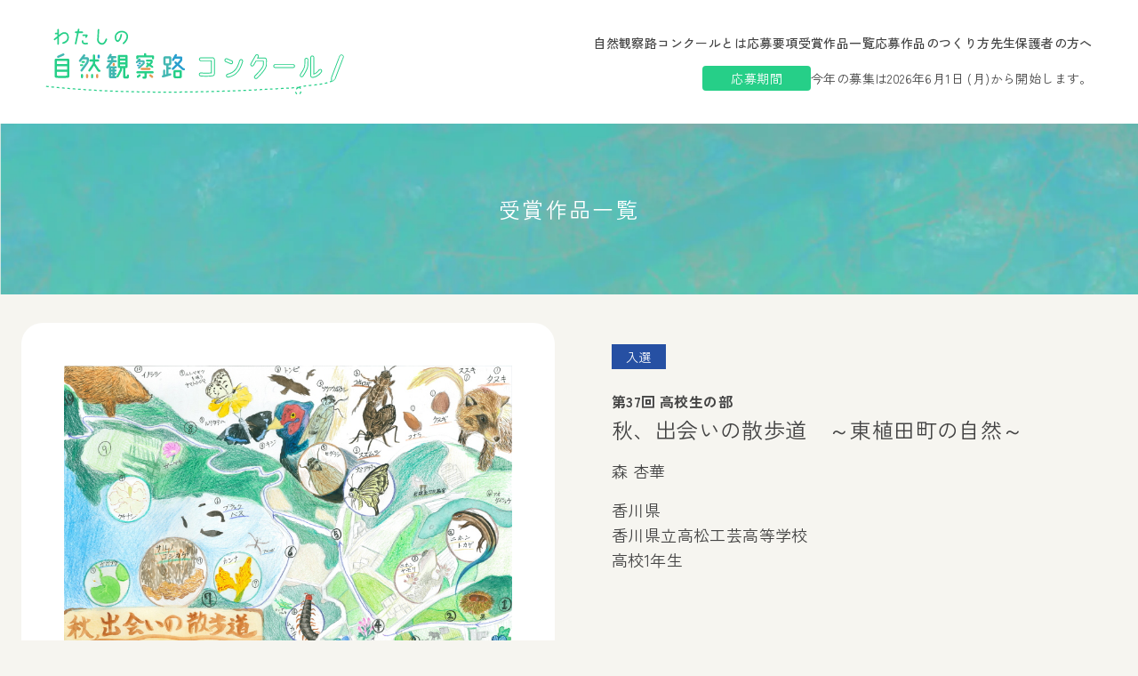

--- FILE ---
content_type: text/html; charset=UTF-8
request_url: http://kansatsuro.jeef.or.jp/highschool/2765
body_size: 17320
content:
<!DOCTYPE html>
<html lang="ja">
<head>
  <meta charset="UTF-8">
  <meta name="viewport" content="width=device-width, initial-scale=1">
  <link rel="apple-touch-icon" sizes="180x180"
        href="http://kansatsuro.jeef.or.jp/wp/wp-content/themes/kansatsuro2024/assets/apple-touch-icon.png">
  <link rel="icon" type="image/png" sizes="32x32"
        href="http://kansatsuro.jeef.or.jp/wp/wp-content/themes/kansatsuro2024/assets/favicon-32x32.png">
  <link rel="icon" type="image/png" sizes="16x16"
        href="http://kansatsuro.jeef.or.jp/wp/wp-content/themes/kansatsuro2024/assets/favicon-16x16.png">
  <link rel="manifest" href="http://kansatsuro.jeef.or.jp/wp/wp-content/themes/kansatsuro2024/assets/site.webmanifest">
  <link rel="mask-icon" href="http://kansatsuro.jeef.or.jp/wp/wp-content/themes/kansatsuro2024/assets/safari-pinned-tab.svg"
        color="#5bbad5">
  <meta name="msapplication-TileColor" content="#da532c">
  <meta name="theme-color" content="#ffffff">
  <title>秋、出会いの散歩道　～東植田町の自然～ &#8211; わたしの自然観察路コンクール：夏休みの自由研究に最適。</title>
<meta name='robots' content='max-image-preview:large' />
<link rel='dns-prefetch' href='//kansatsuro.jeef.or.jp' />
<script type="text/javascript">
/* <![CDATA[ */
window._wpemojiSettings = {"baseUrl":"https:\/\/s.w.org\/images\/core\/emoji\/14.0.0\/72x72\/","ext":".png","svgUrl":"https:\/\/s.w.org\/images\/core\/emoji\/14.0.0\/svg\/","svgExt":".svg","source":{"concatemoji":"http:\/\/kansatsuro.jeef.or.jp\/wp\/wp-includes\/js\/wp-emoji-release.min.js?ver=6.4.7"}};
/*! This file is auto-generated */
!function(i,n){var o,s,e;function c(e){try{var t={supportTests:e,timestamp:(new Date).valueOf()};sessionStorage.setItem(o,JSON.stringify(t))}catch(e){}}function p(e,t,n){e.clearRect(0,0,e.canvas.width,e.canvas.height),e.fillText(t,0,0);var t=new Uint32Array(e.getImageData(0,0,e.canvas.width,e.canvas.height).data),r=(e.clearRect(0,0,e.canvas.width,e.canvas.height),e.fillText(n,0,0),new Uint32Array(e.getImageData(0,0,e.canvas.width,e.canvas.height).data));return t.every(function(e,t){return e===r[t]})}function u(e,t,n){switch(t){case"flag":return n(e,"\ud83c\udff3\ufe0f\u200d\u26a7\ufe0f","\ud83c\udff3\ufe0f\u200b\u26a7\ufe0f")?!1:!n(e,"\ud83c\uddfa\ud83c\uddf3","\ud83c\uddfa\u200b\ud83c\uddf3")&&!n(e,"\ud83c\udff4\udb40\udc67\udb40\udc62\udb40\udc65\udb40\udc6e\udb40\udc67\udb40\udc7f","\ud83c\udff4\u200b\udb40\udc67\u200b\udb40\udc62\u200b\udb40\udc65\u200b\udb40\udc6e\u200b\udb40\udc67\u200b\udb40\udc7f");case"emoji":return!n(e,"\ud83e\udef1\ud83c\udffb\u200d\ud83e\udef2\ud83c\udfff","\ud83e\udef1\ud83c\udffb\u200b\ud83e\udef2\ud83c\udfff")}return!1}function f(e,t,n){var r="undefined"!=typeof WorkerGlobalScope&&self instanceof WorkerGlobalScope?new OffscreenCanvas(300,150):i.createElement("canvas"),a=r.getContext("2d",{willReadFrequently:!0}),o=(a.textBaseline="top",a.font="600 32px Arial",{});return e.forEach(function(e){o[e]=t(a,e,n)}),o}function t(e){var t=i.createElement("script");t.src=e,t.defer=!0,i.head.appendChild(t)}"undefined"!=typeof Promise&&(o="wpEmojiSettingsSupports",s=["flag","emoji"],n.supports={everything:!0,everythingExceptFlag:!0},e=new Promise(function(e){i.addEventListener("DOMContentLoaded",e,{once:!0})}),new Promise(function(t){var n=function(){try{var e=JSON.parse(sessionStorage.getItem(o));if("object"==typeof e&&"number"==typeof e.timestamp&&(new Date).valueOf()<e.timestamp+604800&&"object"==typeof e.supportTests)return e.supportTests}catch(e){}return null}();if(!n){if("undefined"!=typeof Worker&&"undefined"!=typeof OffscreenCanvas&&"undefined"!=typeof URL&&URL.createObjectURL&&"undefined"!=typeof Blob)try{var e="postMessage("+f.toString()+"("+[JSON.stringify(s),u.toString(),p.toString()].join(",")+"));",r=new Blob([e],{type:"text/javascript"}),a=new Worker(URL.createObjectURL(r),{name:"wpTestEmojiSupports"});return void(a.onmessage=function(e){c(n=e.data),a.terminate(),t(n)})}catch(e){}c(n=f(s,u,p))}t(n)}).then(function(e){for(var t in e)n.supports[t]=e[t],n.supports.everything=n.supports.everything&&n.supports[t],"flag"!==t&&(n.supports.everythingExceptFlag=n.supports.everythingExceptFlag&&n.supports[t]);n.supports.everythingExceptFlag=n.supports.everythingExceptFlag&&!n.supports.flag,n.DOMReady=!1,n.readyCallback=function(){n.DOMReady=!0}}).then(function(){return e}).then(function(){var e;n.supports.everything||(n.readyCallback(),(e=n.source||{}).concatemoji?t(e.concatemoji):e.wpemoji&&e.twemoji&&(t(e.twemoji),t(e.wpemoji)))}))}((window,document),window._wpemojiSettings);
/* ]]> */
</script>
<link rel='stylesheet' id='wpcfs-form-css' href='http://kansatsuro.jeef.or.jp/wp/wp-content/plugins/wp-custom-fields-search/templates/form.css?ver=6.4.7' type='text/css' media='all' />
<style id='wp-emoji-styles-inline-css' type='text/css'>

	img.wp-smiley, img.emoji {
		display: inline !important;
		border: none !important;
		box-shadow: none !important;
		height: 1em !important;
		width: 1em !important;
		margin: 0 0.07em !important;
		vertical-align: -0.1em !important;
		background: none !important;
		padding: 0 !important;
	}
</style>
<link rel='stylesheet' id='wp-block-library-css' href='http://kansatsuro.jeef.or.jp/wp/wp-includes/css/dist/block-library/style.min.css?ver=6.4.7' type='text/css' media='all' />
<style id='classic-theme-styles-inline-css' type='text/css'>
/*! This file is auto-generated */
.wp-block-button__link{color:#fff;background-color:#32373c;border-radius:9999px;box-shadow:none;text-decoration:none;padding:calc(.667em + 2px) calc(1.333em + 2px);font-size:1.125em}.wp-block-file__button{background:#32373c;color:#fff;text-decoration:none}
</style>
<style id='global-styles-inline-css' type='text/css'>
body{--wp--preset--color--black: #000000;--wp--preset--color--cyan-bluish-gray: #abb8c3;--wp--preset--color--white: #ffffff;--wp--preset--color--pale-pink: #f78da7;--wp--preset--color--vivid-red: #cf2e2e;--wp--preset--color--luminous-vivid-orange: #ff6900;--wp--preset--color--luminous-vivid-amber: #fcb900;--wp--preset--color--light-green-cyan: #7bdcb5;--wp--preset--color--vivid-green-cyan: #00d084;--wp--preset--color--pale-cyan-blue: #8ed1fc;--wp--preset--color--vivid-cyan-blue: #0693e3;--wp--preset--color--vivid-purple: #9b51e0;--wp--preset--gradient--vivid-cyan-blue-to-vivid-purple: linear-gradient(135deg,rgba(6,147,227,1) 0%,rgb(155,81,224) 100%);--wp--preset--gradient--light-green-cyan-to-vivid-green-cyan: linear-gradient(135deg,rgb(122,220,180) 0%,rgb(0,208,130) 100%);--wp--preset--gradient--luminous-vivid-amber-to-luminous-vivid-orange: linear-gradient(135deg,rgba(252,185,0,1) 0%,rgba(255,105,0,1) 100%);--wp--preset--gradient--luminous-vivid-orange-to-vivid-red: linear-gradient(135deg,rgba(255,105,0,1) 0%,rgb(207,46,46) 100%);--wp--preset--gradient--very-light-gray-to-cyan-bluish-gray: linear-gradient(135deg,rgb(238,238,238) 0%,rgb(169,184,195) 100%);--wp--preset--gradient--cool-to-warm-spectrum: linear-gradient(135deg,rgb(74,234,220) 0%,rgb(151,120,209) 20%,rgb(207,42,186) 40%,rgb(238,44,130) 60%,rgb(251,105,98) 80%,rgb(254,248,76) 100%);--wp--preset--gradient--blush-light-purple: linear-gradient(135deg,rgb(255,206,236) 0%,rgb(152,150,240) 100%);--wp--preset--gradient--blush-bordeaux: linear-gradient(135deg,rgb(254,205,165) 0%,rgb(254,45,45) 50%,rgb(107,0,62) 100%);--wp--preset--gradient--luminous-dusk: linear-gradient(135deg,rgb(255,203,112) 0%,rgb(199,81,192) 50%,rgb(65,88,208) 100%);--wp--preset--gradient--pale-ocean: linear-gradient(135deg,rgb(255,245,203) 0%,rgb(182,227,212) 50%,rgb(51,167,181) 100%);--wp--preset--gradient--electric-grass: linear-gradient(135deg,rgb(202,248,128) 0%,rgb(113,206,126) 100%);--wp--preset--gradient--midnight: linear-gradient(135deg,rgb(2,3,129) 0%,rgb(40,116,252) 100%);--wp--preset--font-size--small: 13px;--wp--preset--font-size--medium: 20px;--wp--preset--font-size--large: 36px;--wp--preset--font-size--x-large: 42px;--wp--preset--spacing--20: 0.44rem;--wp--preset--spacing--30: 0.67rem;--wp--preset--spacing--40: 1rem;--wp--preset--spacing--50: 1.5rem;--wp--preset--spacing--60: 2.25rem;--wp--preset--spacing--70: 3.38rem;--wp--preset--spacing--80: 5.06rem;--wp--preset--shadow--natural: 6px 6px 9px rgba(0, 0, 0, 0.2);--wp--preset--shadow--deep: 12px 12px 50px rgba(0, 0, 0, 0.4);--wp--preset--shadow--sharp: 6px 6px 0px rgba(0, 0, 0, 0.2);--wp--preset--shadow--outlined: 6px 6px 0px -3px rgba(255, 255, 255, 1), 6px 6px rgba(0, 0, 0, 1);--wp--preset--shadow--crisp: 6px 6px 0px rgba(0, 0, 0, 1);}:where(.is-layout-flex){gap: 0.5em;}:where(.is-layout-grid){gap: 0.5em;}body .is-layout-flow > .alignleft{float: left;margin-inline-start: 0;margin-inline-end: 2em;}body .is-layout-flow > .alignright{float: right;margin-inline-start: 2em;margin-inline-end: 0;}body .is-layout-flow > .aligncenter{margin-left: auto !important;margin-right: auto !important;}body .is-layout-constrained > .alignleft{float: left;margin-inline-start: 0;margin-inline-end: 2em;}body .is-layout-constrained > .alignright{float: right;margin-inline-start: 2em;margin-inline-end: 0;}body .is-layout-constrained > .aligncenter{margin-left: auto !important;margin-right: auto !important;}body .is-layout-constrained > :where(:not(.alignleft):not(.alignright):not(.alignfull)){max-width: var(--wp--style--global--content-size);margin-left: auto !important;margin-right: auto !important;}body .is-layout-constrained > .alignwide{max-width: var(--wp--style--global--wide-size);}body .is-layout-flex{display: flex;}body .is-layout-flex{flex-wrap: wrap;align-items: center;}body .is-layout-flex > *{margin: 0;}body .is-layout-grid{display: grid;}body .is-layout-grid > *{margin: 0;}:where(.wp-block-columns.is-layout-flex){gap: 2em;}:where(.wp-block-columns.is-layout-grid){gap: 2em;}:where(.wp-block-post-template.is-layout-flex){gap: 1.25em;}:where(.wp-block-post-template.is-layout-grid){gap: 1.25em;}.has-black-color{color: var(--wp--preset--color--black) !important;}.has-cyan-bluish-gray-color{color: var(--wp--preset--color--cyan-bluish-gray) !important;}.has-white-color{color: var(--wp--preset--color--white) !important;}.has-pale-pink-color{color: var(--wp--preset--color--pale-pink) !important;}.has-vivid-red-color{color: var(--wp--preset--color--vivid-red) !important;}.has-luminous-vivid-orange-color{color: var(--wp--preset--color--luminous-vivid-orange) !important;}.has-luminous-vivid-amber-color{color: var(--wp--preset--color--luminous-vivid-amber) !important;}.has-light-green-cyan-color{color: var(--wp--preset--color--light-green-cyan) !important;}.has-vivid-green-cyan-color{color: var(--wp--preset--color--vivid-green-cyan) !important;}.has-pale-cyan-blue-color{color: var(--wp--preset--color--pale-cyan-blue) !important;}.has-vivid-cyan-blue-color{color: var(--wp--preset--color--vivid-cyan-blue) !important;}.has-vivid-purple-color{color: var(--wp--preset--color--vivid-purple) !important;}.has-black-background-color{background-color: var(--wp--preset--color--black) !important;}.has-cyan-bluish-gray-background-color{background-color: var(--wp--preset--color--cyan-bluish-gray) !important;}.has-white-background-color{background-color: var(--wp--preset--color--white) !important;}.has-pale-pink-background-color{background-color: var(--wp--preset--color--pale-pink) !important;}.has-vivid-red-background-color{background-color: var(--wp--preset--color--vivid-red) !important;}.has-luminous-vivid-orange-background-color{background-color: var(--wp--preset--color--luminous-vivid-orange) !important;}.has-luminous-vivid-amber-background-color{background-color: var(--wp--preset--color--luminous-vivid-amber) !important;}.has-light-green-cyan-background-color{background-color: var(--wp--preset--color--light-green-cyan) !important;}.has-vivid-green-cyan-background-color{background-color: var(--wp--preset--color--vivid-green-cyan) !important;}.has-pale-cyan-blue-background-color{background-color: var(--wp--preset--color--pale-cyan-blue) !important;}.has-vivid-cyan-blue-background-color{background-color: var(--wp--preset--color--vivid-cyan-blue) !important;}.has-vivid-purple-background-color{background-color: var(--wp--preset--color--vivid-purple) !important;}.has-black-border-color{border-color: var(--wp--preset--color--black) !important;}.has-cyan-bluish-gray-border-color{border-color: var(--wp--preset--color--cyan-bluish-gray) !important;}.has-white-border-color{border-color: var(--wp--preset--color--white) !important;}.has-pale-pink-border-color{border-color: var(--wp--preset--color--pale-pink) !important;}.has-vivid-red-border-color{border-color: var(--wp--preset--color--vivid-red) !important;}.has-luminous-vivid-orange-border-color{border-color: var(--wp--preset--color--luminous-vivid-orange) !important;}.has-luminous-vivid-amber-border-color{border-color: var(--wp--preset--color--luminous-vivid-amber) !important;}.has-light-green-cyan-border-color{border-color: var(--wp--preset--color--light-green-cyan) !important;}.has-vivid-green-cyan-border-color{border-color: var(--wp--preset--color--vivid-green-cyan) !important;}.has-pale-cyan-blue-border-color{border-color: var(--wp--preset--color--pale-cyan-blue) !important;}.has-vivid-cyan-blue-border-color{border-color: var(--wp--preset--color--vivid-cyan-blue) !important;}.has-vivid-purple-border-color{border-color: var(--wp--preset--color--vivid-purple) !important;}.has-vivid-cyan-blue-to-vivid-purple-gradient-background{background: var(--wp--preset--gradient--vivid-cyan-blue-to-vivid-purple) !important;}.has-light-green-cyan-to-vivid-green-cyan-gradient-background{background: var(--wp--preset--gradient--light-green-cyan-to-vivid-green-cyan) !important;}.has-luminous-vivid-amber-to-luminous-vivid-orange-gradient-background{background: var(--wp--preset--gradient--luminous-vivid-amber-to-luminous-vivid-orange) !important;}.has-luminous-vivid-orange-to-vivid-red-gradient-background{background: var(--wp--preset--gradient--luminous-vivid-orange-to-vivid-red) !important;}.has-very-light-gray-to-cyan-bluish-gray-gradient-background{background: var(--wp--preset--gradient--very-light-gray-to-cyan-bluish-gray) !important;}.has-cool-to-warm-spectrum-gradient-background{background: var(--wp--preset--gradient--cool-to-warm-spectrum) !important;}.has-blush-light-purple-gradient-background{background: var(--wp--preset--gradient--blush-light-purple) !important;}.has-blush-bordeaux-gradient-background{background: var(--wp--preset--gradient--blush-bordeaux) !important;}.has-luminous-dusk-gradient-background{background: var(--wp--preset--gradient--luminous-dusk) !important;}.has-pale-ocean-gradient-background{background: var(--wp--preset--gradient--pale-ocean) !important;}.has-electric-grass-gradient-background{background: var(--wp--preset--gradient--electric-grass) !important;}.has-midnight-gradient-background{background: var(--wp--preset--gradient--midnight) !important;}.has-small-font-size{font-size: var(--wp--preset--font-size--small) !important;}.has-medium-font-size{font-size: var(--wp--preset--font-size--medium) !important;}.has-large-font-size{font-size: var(--wp--preset--font-size--large) !important;}.has-x-large-font-size{font-size: var(--wp--preset--font-size--x-large) !important;}
.wp-block-navigation a:where(:not(.wp-element-button)){color: inherit;}
:where(.wp-block-post-template.is-layout-flex){gap: 1.25em;}:where(.wp-block-post-template.is-layout-grid){gap: 1.25em;}
:where(.wp-block-columns.is-layout-flex){gap: 2em;}:where(.wp-block-columns.is-layout-grid){gap: 2em;}
.wp-block-pullquote{font-size: 1.5em;line-height: 1.6;}
</style>
<link rel='stylesheet' id='responsive-lightbox-fancybox-css' href='http://kansatsuro.jeef.or.jp/wp/wp-content/plugins/responsive-lightbox/assets/fancybox/jquery.fancybox.min.css?ver=2.4.6' type='text/css' media='all' />
<link rel='stylesheet' id='theme-style-css' href='http://kansatsuro.jeef.or.jp/wp/wp-content/themes/kansatsuro2024/dist/assets/css/main.css?ver=1.0.0' type='text/css' media='all' />
<script type="text/javascript" src="http://kansatsuro.jeef.or.jp/wp/wp-includes/js/jquery/jquery.min.js?ver=3.7.1" id="jquery-core-js"></script>
<script type="text/javascript" src="http://kansatsuro.jeef.or.jp/wp/wp-includes/js/jquery/jquery-migrate.min.js?ver=3.4.1" id="jquery-migrate-js"></script>
<script type="text/javascript" src="http://kansatsuro.jeef.or.jp/wp/wp-content/plugins/responsive-lightbox/assets/fancybox/jquery.fancybox.min.js?ver=2.4.6" id="responsive-lightbox-fancybox-js"></script>
<script type="text/javascript" src="http://kansatsuro.jeef.or.jp/wp/wp-includes/js/underscore.min.js?ver=1.13.4" id="underscore-js"></script>
<script type="text/javascript" src="http://kansatsuro.jeef.or.jp/wp/wp-content/plugins/responsive-lightbox/assets/infinitescroll/infinite-scroll.pkgd.min.js?ver=6.4.7" id="responsive-lightbox-infinite-scroll-js"></script>
<script type="text/javascript" id="responsive-lightbox-js-before">
/* <![CDATA[ */
var rlArgs = {"script":"fancybox","selector":"lightbox","customEvents":"","activeGalleries":true,"modal":false,"showOverlay":true,"showCloseButton":true,"enableEscapeButton":true,"hideOnOverlayClick":true,"hideOnContentClick":false,"cyclic":false,"showNavArrows":true,"autoScale":true,"scrolling":"yes","centerOnScroll":true,"opacity":true,"overlayOpacity":70,"overlayColor":"#666","titleShow":true,"titlePosition":"outside","transitions":"fade","easings":"swing","speeds":300,"changeSpeed":300,"changeFade":100,"padding":5,"margin":5,"videoWidth":1080,"videoHeight":720,"woocommerce_gallery":false,"ajaxurl":"https:\/\/kansatsuro.jeef.or.jp\/wp\/wp-admin\/admin-ajax.php","nonce":"f4f09f39d3","preview":false,"postId":2765,"scriptExtension":false};
/* ]]> */
</script>
<script type="text/javascript" src="http://kansatsuro.jeef.or.jp/wp/wp-content/plugins/responsive-lightbox/js/front.js?ver=2.4.6" id="responsive-lightbox-js"></script>
<link rel="https://api.w.org/" href="https://kansatsuro.jeef.or.jp/wp-json/" /><link rel="alternate" type="application/json" href="https://kansatsuro.jeef.or.jp/wp-json/wp/v2/posts/2765" /><link rel="EditURI" type="application/rsd+xml" title="RSD" href="https://kansatsuro.jeef.or.jp/wp/xmlrpc.php?rsd" />
<meta name="generator" content="WordPress 6.4.7" />
<link rel="canonical" href="https://kansatsuro.jeef.or.jp/highschool/2765" />
<link rel='shortlink' href='https://kansatsuro.jeef.or.jp/?p=2765' />
<link rel="alternate" type="application/json+oembed" href="https://kansatsuro.jeef.or.jp/wp-json/oembed/1.0/embed?url=https%3A%2F%2Fkansatsuro.jeef.or.jp%2Fhighschool%2F2765" />
<link rel="alternate" type="text/xml+oembed" href="https://kansatsuro.jeef.or.jp/wp-json/oembed/1.0/embed?url=https%3A%2F%2Fkansatsuro.jeef.or.jp%2Fhighschool%2F2765&#038;format=xml" />
</head>
<body>
<header
    class="bg-white  flex flex-col md:flex-row  justify-between items-center px-[4vw] py-[4vw] md:py-8 gap-x-8 gap-y-5">
  <a href="https://kansatsuro.jeef.or.jp">
    <svg class="w-full" width="344" height="75" viewBox="0 0 344 75" fill="none" xmlns="http://www.w3.org/2000/svg">
      <path
          d="M334.281 34.7957L334.298 34.8022L334.479 34.3429L335.168 32.5912L335.168 32.5912L335.17 32.5865C335.37 32.0639 335.419 31.5353 335.237 31.0629C335.052 30.5805 334.659 30.2438 334.153 30.0504L333.555 29.8219C333.052 29.6296 332.54 29.6274 332.085 29.8659C331.642 30.0983 331.328 30.5211 331.125 31.0354L331.125 31.0354L331.124 31.0377L330.44 32.8015L330.321 33.1091L330.319 33.1082L330.139 33.576L321.892 55.1029L321.857 55.1935L321.859 55.2905L321.915 58.5165L321.915 58.5165L321.916 58.5204C321.926 58.9328 322.207 59.2204 322.495 59.34C322.782 59.4597 323.193 59.4573 323.488 59.1495L325.808 56.8171L325.882 56.7421L325.92 56.6432L334.156 35.1218L334.281 34.7957Z"
          fill="white" stroke="#26CF88"/>
      <path
          d="M0.856445 65.116C102.763 75.8534 210.382 70.9787 284.707 66.3486M284.707 66.3486C287.241 65.0956 289.047 72.2613 285.626 73.6163C281.319 75.3218 279.402 68.9718 284.707 66.3486ZM284.707 66.3486C290.141 63.6612 311.415 64.2819 322.005 59.2983"
          stroke="#26CF88" stroke-width="1.25" stroke-dasharray="3 3"/>
      <path
          d="M26.4684 10.3483C26.3554 13.785 24.5692 15.8199 20.4542 17.1765C19.9568 17.3347 19.3011 17.086 19.0976 16.6112C18.8941 16.046 19.3463 15.639 19.7533 15.5033C23.4387 14.305 24.5918 12.6319 24.6822 10.3935C24.7953 8.10991 24.117 5.89415 21.2681 5.89415C19.3463 5.87154 17.221 8.10991 15.2539 9.57956V17.4704C15.2539 17.9678 14.8695 18.3522 14.3721 18.3522C13.8747 18.3522 13.4677 17.9678 13.4677 17.4704V11.004C12.4729 11.7953 11.5233 12.5415 10.9354 13.0163C10.5284 13.3328 9.9632 13.265 9.66927 12.8806C9.35273 12.4736 9.42056 11.931 9.80493 11.6144L13.4677 8.72038V6.57244L11.5911 6.61766C11.0937 6.61766 10.6867 6.21068 10.6867 5.71327C10.6867 5.21585 11.0711 4.83148 11.5685 4.80887L13.4677 4.78626V1.34956C13.4677 0.852142 13.8747 0.467773 14.3721 0.467773C14.8695 0.467773 15.2539 0.852142 15.2539 1.34956V7.29596C18.7584 4.49233 19.6855 4.17579 21.2455 4.15318C25.044 4.06275 26.5815 7.22813 26.4684 10.3483Z"
          fill="#26CF88"/>
      <path
          d="M41.6153 5.17046H37.5003L34.968 17.1989C34.8775 17.6963 34.4027 17.9903 33.9053 17.8998C33.4305 17.7868 33.114 17.312 33.227 16.8372L35.6689 5.17046H34.041C33.5435 5.17046 33.1592 4.76348 33.1592 4.26607C33.1592 3.76865 33.5435 3.36167 34.041 3.36167H36.0532L36.5507 0.942414C36.6637 0.467606 37.1385 0.151068 37.6133 0.241507C38.1107 0.354557 38.4047 0.829364 38.3142 1.32678L37.8846 3.36167H41.6153C42.1127 3.36167 42.5197 3.76865 42.5197 4.26607C42.5197 4.76348 42.1127 5.17046 41.6153 5.17046ZM46.9756 16.0458C47.473 16.0006 47.9252 16.2719 47.993 16.7693C48.0608 17.2668 47.6991 17.7868 47.2017 17.832C46.546 17.8998 45.5964 17.945 44.5563 17.9224C42.2953 17.832 40.9613 16.6337 40.9839 14.7118C40.9839 14.4631 40.9839 14.2596 41.0518 13.9431C41.1648 13.5135 41.617 13.1065 42.1597 13.2422C42.6119 13.3552 42.8379 13.8074 42.7927 14.2822C42.7701 14.4857 42.7249 14.7118 42.7475 14.9379C42.7927 15.7971 43.5615 16.0458 44.6015 16.1363C45.2572 16.2041 46.252 16.1363 46.9756 16.0458ZM45.0537 9.17241L45.4155 8.58456H42.5892C42.0918 8.58456 41.6848 8.17758 41.6848 7.70277C41.6848 7.22796 42.0918 6.79837 42.5892 6.79837H46.6138C47.1112 6.79837 47.6539 7.20535 47.6539 7.70277C47.6539 8.29063 47.3373 8.6976 46.9982 9.35329L46.546 10.122C46.2747 10.5516 45.6868 10.6647 45.2572 10.416C44.8502 10.1446 44.7824 9.602 45.0537 9.17241Z"
          fill="#26CF88"/>
      <path
          d="M60.0647 12.88C60.0873 14.9827 62.0318 16.4523 63.9988 16.4749C65.378 16.4749 66.599 15.0053 67.7973 11.8399C68.0234 11.2295 68.566 11.1164 68.9504 11.2747C69.4026 11.4782 69.6287 12.0208 69.4252 12.5634C68.3851 15.4123 66.8025 18.1707 63.9762 18.2611C61.3309 18.3516 58.0976 16.2488 58.3011 12.5408C58.4594 9.285 58.7533 5.10217 58.9116 1.41676C58.9342 0.919347 59.3638 0.534979 59.8386 0.557589C60.336 0.580199 60.7204 1.00979 60.6752 1.5072C60.336 6.50399 60.0195 10.8225 60.0647 12.88Z"
          fill="#26CF88"/>
      <path
          d="M91.2677 9.24056C91.3129 6.23345 88.8937 4.289 85.8187 4.33422C82.5403 4.40205 79.6914 6.84391 79.6462 9.7832C79.601 11.7276 80.5732 13.3103 81.2741 13.3103C82.5403 13.2877 83.9647 10.0093 84.4847 6.93435C84.5752 6.45955 85.0274 6.1204 85.5248 6.16562C85.9996 6.23345 86.3614 6.68565 86.2709 7.16045C85.6605 10.9363 83.8517 15.0739 81.2741 15.1644C79.9175 15.2096 77.9505 13.2651 78.0183 9.7832C78.1087 5.6682 81.4324 2.70631 85.7735 2.61587C89.3911 2.52543 93.1217 4.80902 93.0539 9.26317C93.0313 11.9537 91.5842 14.5991 88.5545 17.3801C88.1701 17.7193 87.6049 17.7193 87.2205 17.3575C86.8814 17.0184 86.8814 16.4531 87.2205 16.114C90.0242 13.4686 91.2451 11.4111 91.2677 9.24056Z"
          fill="#26CF88"/>
      <path
          d="M25.4415 33.9395H12.0282C11.1549 33.9395 10.4688 34.6256 10.4688 35.4989V53.744C10.4688 54.6173 11.1549 55.3658 12.0282 55.4594C16.5505 55.9272 20.9792 55.896 25.4079 55.4594C26.3124 55.3658 26.9674 54.6485 26.9674 53.744L26.9986 35.4989C26.9986 34.6256 26.3124 33.9395 25.4391 33.9395H25.4415ZM24.5371 53.0267C20.1083 53.4633 15.9915 53.3074 12.9662 53.0579V48.8475H24.5371V53.0267ZM24.5371 46.3524H12.9638V42.5786H24.5347V46.3524H24.5371ZM24.5371 40.1147H12.9638V36.4033H24.5347V40.1147H24.5371Z"
          fill="#26CF88"/>
      <path
          d="M14.9911 32.9108L20.8233 30.3846C21.4159 30.0415 21.6654 29.293 21.3535 28.7004C21.0104 28.1078 20.2619 27.8583 19.6693 28.1702L13.8371 30.7277C13.2446 31.0395 12.995 31.7881 13.3069 32.4118C13.65 33.0044 14.3985 33.2539 14.9911 32.9108Z"
          fill="#42B7B1"/>
      <path
          d="M47.894 39.5224L41.7499 47.9744C41.3444 48.5358 40.5959 48.6293 40.0345 48.2551C39.4731 47.8496 39.3484 47.0699 39.7538 46.5085L45.8979 38.0877C46.241 37.6199 46.3969 37.0897 46.3969 36.4971V34.8129H41.8123L39.9721 37.1209C39.5667 37.6511 38.787 37.7446 38.2256 37.3392C37.6954 36.9337 37.6018 36.154 38.0073 35.6238L42.6855 29.5109C43.1222 28.9495 43.9019 28.856 44.4321 29.2614C44.9623 29.6669 45.087 30.4466 44.6816 31.008L43.7147 32.3179H47.3326C48.1747 32.3179 48.892 33.0352 48.892 33.8773V36.4971C48.892 37.5887 48.5489 38.6491 47.894 39.5224Z"
          fill="#42B7B1"/>
      <path
          d="M40.0974 40.1455H41.5321C42.1559 40.1455 42.6549 40.6445 42.6549 41.2371C42.6549 41.8609 42.1559 42.3599 41.5321 42.3599H40.0974C39.5049 42.3599 39.0059 41.8609 39.0059 41.2371C39.0059 40.6133 39.5049 40.1455 40.0974 40.1455Z"
          fill="#26CF88"/>
      <path
          d="M42.4053 54.6795C42.4053 55.3656 41.8751 55.927 41.1889 55.927C40.5028 55.927 39.9414 55.3656 39.9414 54.6795V52.3716C39.9414 51.6854 40.5028 51.124 41.1889 51.124C41.8751 51.124 42.4053 51.6854 42.4053 52.3716V54.6795Z"
          fill="#26CF88"/>
      <path
          d="M43.4962 38.8053H41.7185C41.0947 38.8053 40.5957 38.3374 40.5957 37.7137C40.5957 37.0899 41.0947 36.6221 41.7185 36.6221H43.4962C44.0888 36.6221 44.5878 37.0899 44.5878 37.7137C44.5878 38.3374 44.0888 38.8053 43.4962 38.8053Z"
          fill="#26CF88"/>
      <path
          d="M45.6484 52.3716C45.6484 51.6854 46.2098 51.124 46.896 51.124C47.5821 51.124 48.1435 51.6854 48.1435 52.3716V54.6795C48.1435 55.3656 47.5821 55.927 46.896 55.927C46.2098 55.927 45.6484 55.3656 45.6484 54.6795V52.3716Z"
          fill="#E59853"/>
      <path
          d="M60.7457 48.8474C59.8725 48.8474 59.0927 48.4419 58.6249 47.7246L54.7264 41.83L50.6095 47.8805C50.2353 48.4731 49.4867 48.629 48.8942 48.2548C48.3328 47.9117 48.1456 47.132 48.5199 46.5706L53.011 40.0523C53.2917 39.6156 53.4165 39.1166 53.4165 38.6176V37.2453H50.6095C49.9234 37.2453 49.3932 36.6839 49.3932 36.029C49.3932 35.374 49.9234 34.7814 50.6095 34.7814H53.4165V30.4151C53.4165 29.7289 53.9779 29.1987 54.664 29.1987C55.3501 29.1987 55.9115 29.7289 55.9115 30.4151V34.7814H59.3111C59.9972 34.7814 60.5586 35.3428 60.5586 36.029C60.5586 36.7151 59.9972 37.2453 59.3111 37.2453H55.9115V38.6176C55.9115 38.8359 55.8803 39.0542 55.8492 39.2726L60.7457 46.3835C61.4319 46.3835 61.9933 46.9449 61.9933 47.631C61.9933 48.3172 61.4319 48.8474 60.7457 48.8474Z"
          fill="#26CF88"/>
      <path
          d="M51.3896 54.6795V52.3716C51.3896 51.6854 51.951 51.124 52.606 51.124C53.2609 51.124 53.8535 51.6854 53.8535 52.3716V54.6795C53.8535 55.3656 53.2921 55.927 52.606 55.927C51.9198 55.927 51.3896 55.3656 51.3896 54.6795Z"
          fill="#26CF88"/>
      <path
          d="M57.0977 52.3716C57.0977 51.6854 57.659 51.124 58.3452 51.124C59.0313 51.124 59.5615 51.6854 59.5615 52.3716V54.6795C59.5615 55.3656 59.0313 55.927 58.3452 55.927C57.659 55.927 57.0977 55.3656 57.0977 54.6795V52.3716Z"
          fill="#E59853"/>
      <path
          d="M58.7188 30.6333C58.7188 29.9471 59.2801 29.3857 59.9663 29.3857C60.6524 29.3857 61.1826 29.9471 61.1826 30.6333V32.4422C61.1826 33.1283 60.6524 33.6897 59.9663 33.6897C59.2801 33.6897 58.7188 33.1283 58.7188 32.4422V30.6333Z"
          fill="#289FCE"/>
      <path
          d="M79.1759 44.9179C79.8621 44.9179 80.4235 44.3565 80.4235 43.6704C80.4235 42.9843 79.8621 42.4541 79.1759 42.4541H72.3769L75.9011 38.0565H79.2071C79.8932 38.0565 80.4546 37.4951 80.4546 36.809C80.4546 36.1228 79.8932 35.5614 79.2071 35.5614H76.4625V33.4718H78.7081C79.3942 33.4718 79.9556 32.9104 79.9556 32.2243C79.9556 31.5382 79.3942 30.9768 78.7081 30.9768H74.0922L74.4665 30.4154C74.8407 29.854 74.6848 29.0743 74.1234 28.7C73.562 28.3258 72.7823 28.4817 72.4081 29.0743L70.0066 32.7233C69.6323 33.2847 69.7882 34.0644 70.3808 34.4387C70.9422 34.8129 71.6907 34.657 72.0962 34.0956L72.4704 33.4718H73.9987V35.5614H70.6303C69.9442 35.5614 69.3828 36.1228 69.3828 36.809C69.3828 37.4951 69.9442 38.0565 70.6303 38.0565H72.8759L68.759 43.1402C68.3224 43.6704 68.416 44.4501 68.9462 44.8867C69.4764 45.3234 70.2561 45.2298 70.6615 44.6996L71.566 43.4521V54.3992C71.566 55.2725 72.2833 55.9586 73.1254 55.9586L78.8952 55.9898C79.5502 55.9898 80.1116 55.4284 80.1116 54.7734C80.1116 54.1185 79.7061 53.5259 78.8952 53.5259L77.9908 53.4947V52.1536H78.7705C79.4566 52.1536 80.018 51.6234 80.018 50.9373C80.018 50.2511 79.4566 49.6897 78.7705 49.6897H77.9908V48.4734H78.8328C79.519 48.4734 80.0804 47.912 80.0804 47.2259C80.0804 46.5397 79.519 45.9783 78.8328 45.9783H77.9908V44.9179H79.1759ZM75.5893 53.4947H74.061V52.1536H75.5893V53.4947ZM75.5893 49.6897H74.061V48.4734H75.5893V49.6897ZM75.5893 45.9783H74.061V44.9179H75.5893V45.9783Z"
          fill="#42B7B1"/>
      <path
          d="M75.6523 40.988V39.8965C75.6523 39.2103 76.2137 38.6489 76.8999 38.6489C77.586 38.6489 78.1474 39.2103 78.1474 39.8965V40.988C78.1474 41.6742 77.586 42.2356 76.8999 42.2356C76.2137 42.2356 75.6523 41.6742 75.6523 40.988Z"
          fill="#E59853"/>
      <path
          d="M92.9635 51.6543C92.3398 51.6543 91.8408 52.1533 91.8408 52.7771V53.8063C91.217 53.8687 90.5932 53.8687 90.0006 53.8375V44.6058C90.3125 44.6058 90.6556 44.5746 90.9987 44.5434C91.8719 44.481 92.5581 43.7325 92.5581 42.8592V31.2572C92.5581 30.3839 91.8407 29.6978 90.9987 29.6978H83.0456C82.2036 29.6978 81.455 30.4151 81.455 31.2884V42.7968C81.455 43.7013 82.1724 44.4498 83.0456 44.5122C83.264 44.5434 83.8254 44.5746 84.0125 44.5746V45.7597C84.0125 45.9157 83.9813 46.1028 83.8877 46.2276C82.8585 48.5667 80.7065 52.3093 80.1451 53.3697C79.7085 54.1806 80.2699 55.1474 81.1743 55.1162C81.611 55.1162 82.1724 54.6796 82.4219 54.1806L86.0085 47.4127C86.2892 46.9137 86.3204 46.3211 86.3204 45.7597V44.7305H87.5368V54.4301C87.5368 55.3345 88.2229 56.1143 89.1274 56.239C90.1878 56.3638 91.2794 56.395 92.4645 56.2702C93.3378 56.1454 94.0239 55.3969 94.0551 54.4925V52.7771C94.0551 52.1533 93.5561 51.6543 92.9635 51.6543ZM83.9813 32.1304H90.063V33.8146H83.9813V32.1304ZM83.9813 36.2785H90.063V38.025H83.9813V36.2785ZM83.9813 42.1107V40.4889H90.063V42.1107C87.6927 42.2978 85.8214 42.2978 83.9813 42.1107Z"
          fill="#26CF88"/>
      <path
          d="M106.715 35.5926L106.559 35.7486L110.24 35.7798C111.113 35.7798 111.799 36.4659 111.799 37.3392V38.6491C111.799 39.3664 111.487 40.0525 110.957 40.5204L105.998 44.9803C105.561 45.4169 104.875 45.3858 104.439 44.9179C104.033 44.4813 104.314 43.6704 104.751 43.2338C106.279 41.8303 109.46 38.8986 109.491 38.8674C109.554 38.8362 109.585 38.7426 109.585 38.6491V37.7758H104.626L103.753 38.7426C103.347 39.1793 102.63 39.2105 102.193 38.7738C101.756 38.3684 101.725 37.651 102.162 37.2144L105.094 34.0644C105.53 33.6278 106.216 33.6278 106.653 34.0332C107.121 34.4698 107.121 35.156 106.715 35.5926Z"
          fill="#42B7B1"/>
      <path
          d="M120.784 30.2595C121.657 30.2595 122.343 30.9457 122.343 31.8189V33.4407C122.343 34.1269 121.782 34.6883 121.095 34.6883C120.409 34.6883 119.879 34.1269 119.879 33.4407V32.4427H104.659V33.4095C104.659 34.0957 104.129 34.6259 103.443 34.6259C102.757 34.6259 102.195 34.0957 102.195 33.4095V31.7878C102.195 30.9145 102.881 30.2283 103.755 30.2283H110.959V28.9184C110.959 28.2323 111.521 27.6709 112.207 27.6709C112.893 27.6709 113.454 28.2323 113.454 28.9184V30.2283L120.784 30.2595Z"
          fill="#26CF88"/>
      <path
          d="M113.891 50.5313V54.8976C113.891 55.7397 113.205 56.457 112.332 56.457H110.398C109.712 56.457 109.151 55.8956 109.151 55.2095C109.151 54.5234 109.712 53.962 110.398 53.962H111.427V50.5313H103.568C102.882 50.5313 102.32 49.9699 102.32 49.2837C102.32 48.5976 102.882 48.0674 103.568 48.0674H120.659C121.345 48.0674 121.907 48.6288 121.907 49.2837C121.907 49.9387 121.345 50.5313 120.659 50.5313H113.891Z"
          fill="#26CF88"/>
      <path
          d="M106.902 53.62L104.906 55.1794C104.345 55.616 103.565 55.4913 103.16 54.9611C102.754 54.4309 102.848 53.6512 103.378 53.2145L105.374 51.6863C105.935 51.2497 106.715 51.3432 107.121 51.9046C107.557 52.4348 107.432 53.2145 106.902 53.62Z"
          fill="#26CF88"/>
      <path
          d="M104.969 42.3911H103.971C103.472 42.3911 103.066 42.0168 103.066 41.5178C103.066 41.0188 103.472 40.6445 103.971 40.6445H104.969C105.437 40.6445 105.842 41.0188 105.842 41.5178C105.842 42.0168 105.437 42.3911 104.969 42.3911Z"
          fill="#289FCE"/>
      <path
          d="M105.623 38.4307H106.715C107.183 38.4307 107.588 38.8361 107.588 39.3039C107.588 39.8029 107.183 40.2084 106.715 40.2084H105.623C105.124 40.2084 104.75 39.8029 104.75 39.3039C104.75 38.8361 105.124 38.4307 105.623 38.4307Z"
          fill="#289FCE"/>
      <path
          d="M108.337 44.2002H117.195C117.881 44.2002 118.411 44.7616 118.411 45.4477C118.411 46.1339 117.881 46.6641 117.195 46.6641H108.337C107.651 46.6641 107.121 46.1339 107.121 45.4477C107.121 44.7616 107.651 44.2002 108.337 44.2002Z"
          fill="#E59853"/>
      <path
          d="M118.507 40.7385L120.94 42.2356C121.439 42.5786 121.563 43.2648 121.22 43.795C120.877 44.294 120.191 44.4187 119.692 44.0757L116.729 42.1732L114.983 43.5767C114.515 43.9509 113.829 43.8885 113.454 43.4207C113.049 42.9529 113.111 42.2356 113.61 41.8613C113.86 41.643 114.484 41.144 114.827 40.8945L114.078 40.3643C113.579 40.0212 113.423 39.3351 113.766 38.836C114.109 38.337 114.827 38.2123 115.326 38.5553L116.604 39.4286C117.602 38.6177 118.413 37.9316 118.445 37.9316C118.476 37.9004 118.507 37.838 118.507 37.7756V37.1519H114.203C113.61 37.1519 113.111 36.6529 113.111 36.0603C113.111 35.4677 113.61 34.9687 114.203 34.9687L119.162 34.9375C120.035 34.9375 120.721 35.6548 120.721 36.4969V37.7756C120.721 38.5242 120.378 39.2103 119.817 39.6469L118.507 40.7385Z"
          fill="#26CF88"/>
      <path
          d="M118.85 51.7793L120.846 53.3387C121.407 53.7441 121.501 54.5238 121.064 55.0852C120.658 55.6154 119.879 55.709 119.349 55.3035L117.321 53.7441C116.791 53.3075 116.698 52.559 117.103 51.9976C117.54 51.4674 118.319 51.3738 118.85 51.7793Z"
          fill="#E59853"/>
      <path
          d="M141.647 51.3121C141.491 50.6571 140.805 50.2517 140.15 50.4388L138.403 50.9066V46.0101H140.181C140.867 46.0101 141.429 45.4487 141.429 44.7625C141.429 44.0764 140.867 43.515 140.181 43.515H138.403V41.7061C138.934 41.6437 139.495 41.5813 140.119 41.4878C141.023 41.363 141.678 40.5833 141.678 39.6788L141.647 32.911C141.647 32.0377 140.961 31.3516 140.088 31.3516H134.411C133.569 31.3516 132.852 32.0377 132.852 32.911V39.6477C132.852 40.5833 133.538 41.363 134.442 41.4878C134.941 41.5813 135.44 41.6437 135.908 41.6749V51.5304L134.817 51.8423V47.32C134.817 46.6962 134.318 46.1972 133.694 46.1972C133.07 46.1972 132.602 46.6962 132.602 47.32V52.4037L131.947 52.6844C131.292 52.8715 130.887 53.5264 131.074 54.2126C131.23 54.8675 131.916 55.273 132.571 55.0859L140.774 52.8403C141.429 52.6532 141.834 51.9982 141.647 51.3121ZM135.347 39.1486V33.7843H139.183V39.1175C137.873 39.3046 136.594 39.3046 135.347 39.1486Z"
          fill="#42B7B1"/>
      <path
          d="M155.496 44.637H155.902C156.588 44.637 157.118 45.1983 157.118 45.8845C157.118 46.5706 156.588 47.132 155.902 47.132C155.028 47.132 154.186 46.8201 153.531 46.2276L148.666 41.9236L144.268 46.2899C143.769 46.789 142.99 46.789 142.522 46.3211C142.023 45.8533 142.023 45.0424 142.491 44.5746L146.795 40.3018L145.547 39.179C145.048 38.7424 144.986 37.9627 145.422 37.4325C145.89 36.9334 146.67 36.8711 147.169 37.3389L148.51 38.5241L150.88 36.0914C151.504 35.4676 151.566 34.9062 151.598 33.9082H145.921L144.674 35.9978C144.331 36.5904 143.551 36.8399 142.958 36.4968C142.366 36.1537 142.21 35.3428 142.553 34.7503L145.765 29.2611C146.108 28.6685 146.857 28.4502 147.45 28.8245C148.042 29.1676 148.229 29.9161 147.886 30.5087L147.387 31.4443H152.502C153.375 31.4443 154.061 32.1304 154.061 33.0037V34.376C154.061 35.6547 153.718 36.6839 152.689 37.8379L150.381 40.177L155.496 44.637Z"
          fill="#289FCE"/>
      <path
          d="M151.909 46.6646L145.672 46.6957C144.798 46.6957 144.112 47.3819 144.112 48.2552V54.1497C144.112 55.0854 144.798 55.8339 145.703 55.9587C147.73 56.2082 150.069 56.177 151.909 55.9275C152.814 55.8027 153.5 55.023 153.469 54.1186V48.224C153.469 47.3507 152.783 46.6646 151.909 46.6646ZM151.005 53.526C149.477 53.7755 148.042 53.7755 146.576 53.5884V49.1596H151.005V53.526Z"
          fill="#26CF88"/>
      <path
          d="M188.129 33.4176C189.002 33.4176 189.689 34.1038 189.689 34.9771V51.0079C189.689 51.9123 189.034 52.692 188.16 52.7856C185.5 53.0759 183.185 53.2246 180.843 53.2246C178.9 53.2246 176.94 53.1215 174.749 52.9103C174.063 52.848 173.533 52.2554 173.595 51.5692C173.684 50.9215 174.243 50.4417 174.884 50.4417C174.922 50.4417 174.96 50.4417 174.999 50.4465C177.098 50.6528 179.039 50.7559 180.932 50.7559C183.031 50.7559 185.077 50.6312 187.225 50.3841V35.8815H175.028C174.341 35.8815 173.78 35.3201 173.78 34.634C173.78 33.9479 174.404 33.4176 175.09 33.4176H188.127M188.129 32.458H175.09C173.838 32.458 172.82 33.4344 172.82 34.634C172.82 35.8335 173.811 36.8412 175.028 36.8412H186.263V49.5228C184.43 49.7075 182.676 49.7963 180.929 49.7963C179.077 49.7963 177.168 49.6979 175.09 49.4916C175.016 49.4844 174.948 49.482 174.879 49.482C173.756 49.482 172.792 50.3241 172.641 51.4397V51.4613L172.636 51.4829C172.583 52.0755 172.77 52.6512 173.164 53.1047C173.545 53.5437 174.075 53.8148 174.658 53.8676C176.906 54.0859 178.871 54.1867 180.838 54.1867C183.113 54.1867 185.471 54.0451 188.259 53.7404C189.617 53.5941 190.643 52.4209 190.643 51.0079V34.9771C190.643 33.564 189.537 32.458 188.124 32.458H188.129Z"
          fill="#26CF88"/>
      <path
          d="M203.679 34.4186C203.895 34.4186 204.113 34.4786 204.31 34.6033L209.581 36.8489C210.173 37.1919 210.36 37.9716 210.048 38.5954C209.816 38.9961 209.384 39.2264 208.945 39.2264C208.736 39.2264 208.525 39.1736 208.333 39.0632L203.062 36.7865C202.47 36.4434 202.283 35.6637 202.594 35.0711C202.822 34.6561 203.247 34.4186 203.679 34.4186ZM220.285 35.4478C220.41 35.4478 220.533 35.467 220.655 35.5078C221.31 35.7573 221.591 36.537 221.403 37.1919C218.441 46.7667 214.729 52.2871 205.716 54.3143C205.627 54.3359 205.536 54.3455 205.447 54.3455C204.859 54.3455 204.322 53.9185 204.187 53.3475C204.032 52.6925 204.468 52.0376 205.123 51.8816C213.232 49.8232 216.164 45.5192 219.064 36.3499C219.218 35.8173 219.741 35.4478 220.285 35.4478ZM203.679 33.4589C202.882 33.4589 202.143 33.9004 201.755 34.6081L201.75 34.6153L201.745 34.6225C201.186 35.6829 201.563 37.0264 202.582 37.6142L202.63 37.643L202.681 37.6646L207.908 39.9221C208.225 40.0924 208.583 40.1836 208.945 40.1836C209.741 40.1836 210.483 39.759 210.879 39.0728L210.893 39.0464L210.905 39.0201C211.452 37.9261 211.08 36.6042 210.06 36.014L210.01 35.9852L209.957 35.9612L204.746 33.742C204.42 33.5549 204.053 33.4565 203.679 33.4565V33.4589ZM220.285 34.4882C219.314 34.4882 218.417 35.1527 218.145 36.0716C216.586 40.9945 215.142 44.0126 213.316 46.1622C211.327 48.4989 208.729 49.9767 204.893 50.9508C203.712 51.2363 202.978 52.4094 203.254 53.5706C203.494 54.5758 204.415 55.3051 205.447 55.3051C205.608 55.3051 205.771 55.2859 205.927 55.2524C215.674 53.0596 219.427 46.8243 222.32 37.4774V37.4678L222.325 37.4582C222.663 36.2755 222.078 35.0255 220.996 34.6129L220.976 34.6057L220.957 34.5985C220.741 34.5265 220.513 34.4906 220.283 34.4906L220.285 34.4882Z"
          fill="#26CF88"/>
      <path
          d="M237.979 29.9933C238.183 29.9933 238.392 30.0413 238.581 30.1421C239.174 30.4852 239.392 31.2649 239.049 31.8574L238.02 33.6664H246.628C247.47 33.6664 248.187 34.3837 248.187 35.2258L248.156 40.5278C248.156 43.3035 246.129 47.2956 237.926 55.4046C237.631 55.6829 237.221 55.834 236.823 55.834C236.506 55.834 236.197 55.7381 235.962 55.5294C235.463 55.0615 235.556 54.1571 236.055 53.7204C240.577 49.3853 245.786 43.6466 245.724 40.7461V36.1614H236.617L233.872 40.9332C233.622 41.3651 233.155 41.7153 232.644 41.7153C232.454 41.7153 232.257 41.6674 232.063 41.557C231.502 41.2139 231.377 40.3095 231.72 39.7169L236.897 30.6099C237.13 30.2093 237.547 29.9933 237.979 29.9933ZM237.979 29.0337C237.192 29.0337 236.458 29.4535 236.067 30.1301L230.885 39.2443C230.269 40.3119 230.583 41.7777 231.562 42.3775L231.576 42.3871L231.59 42.3943C231.922 42.5814 232.277 42.675 232.644 42.675C233.464 42.675 234.253 42.1928 234.702 41.4155L237.171 37.1235H244.764V40.7701C244.781 41.5234 244.152 44.6302 235.403 53.0199C234.954 53.4229 234.68 54.0395 234.671 54.6729C234.661 55.2871 234.884 55.8412 235.304 56.2347L235.314 56.2443L235.326 56.2539C235.724 56.6042 236.257 56.7985 236.823 56.7985C237.475 56.7985 238.118 56.5466 238.584 56.1075L238.593 56.1003L238.601 56.0931C247.866 46.9334 249.116 43.0876 249.116 40.5326L249.147 35.2354C249.147 33.8631 247.993 32.7115 246.628 32.7115H239.671L239.884 32.3373C240.177 31.8334 240.251 31.2337 240.093 30.6579C239.937 30.0869 239.57 29.6119 239.064 29.3168L239.047 29.3072L239.03 29.2976C238.706 29.1273 238.344 29.0385 237.979 29.0385V29.0337Z"
          fill="#26CF88"/>
      <path
          d="M278.592 41.0905C279.279 41.0905 279.84 41.6207 279.84 42.3068C279.84 42.993 279.279 43.5544 278.592 43.5544H258.569C257.883 43.5544 257.322 42.993 257.322 42.3068C257.322 41.6207 257.883 41.0905 258.569 41.0905H278.592ZM278.592 40.1309H258.569C257.353 40.1309 256.362 41.1073 256.362 42.3068C256.362 43.5064 257.353 44.514 258.569 44.514H278.592C279.809 44.514 280.8 43.5232 280.8 42.3068C280.8 41.0905 279.809 40.1309 278.592 40.1309Z"
          fill="#26CF88"/>
      <path
          d="M300.265 31.3903C300.951 31.3903 301.513 31.9517 301.513 32.6378L301.482 51.9434C304.226 51.1637 305.754 50.0721 308.281 46.9844C308.545 46.6701 308.888 46.5238 309.226 46.5238C309.526 46.5238 309.823 46.6413 310.058 46.8597C310.526 47.3587 310.433 48.2008 309.996 48.731C306.971 52.7231 303.478 54.3137 300.671 54.532C300.606 54.5368 300.541 54.5416 300.479 54.5416C299.565 54.5416 299.018 53.9106 299.018 53.0038V32.6378C299.018 31.9517 299.579 31.3903 300.265 31.3903ZM293.653 33.9789C294.308 33.9789 294.87 34.5091 294.901 35.1952C294.901 38.4076 294.776 39.5304 294.714 41.9631C294.651 44.2087 292.811 48.1384 289.474 53.1597C289.217 53.5675 288.709 53.8411 288.234 53.8411C288.018 53.8411 287.809 53.7835 287.634 53.6587C286.917 53.1909 287.041 52.3176 287.416 51.725C289.88 47.9513 291.938 44.3958 292.187 42.3686C292.468 40.1854 292.437 38.0957 292.406 35.2264C292.406 34.5403 292.967 33.9789 293.653 33.9789ZM300.265 30.4306C299.049 30.4306 298.058 31.4215 298.058 32.6378V53.0038C298.058 54.4744 299.054 55.5012 300.479 55.5012C300.568 55.5012 300.659 55.4964 300.75 55.4892C302.866 55.3237 306.973 54.3017 310.749 49.3259C311.512 48.3831 311.517 47.0156 310.757 46.2047L310.735 46.1831L310.713 46.1615C310.303 45.7777 309.775 45.5642 309.223 45.5642C308.585 45.5642 307.974 45.8568 307.544 46.3678L307.539 46.3726L307.535 46.3774C305.558 48.7933 304.286 49.8921 302.439 50.6143L302.468 32.6378C302.468 31.4191 301.477 30.4282 300.26 30.4282L300.265 30.4306ZM293.653 33.0193C292.437 33.0193 291.446 34.0101 291.446 35.2264V35.4591C291.48 38.2037 291.501 40.1854 291.235 42.2462C290.952 44.5541 287.684 49.5563 286.612 51.1996L286.607 51.2068L286.602 51.214C285.957 52.236 285.919 53.6731 287.089 54.4528C287.416 54.6831 287.812 54.8031 288.231 54.8031C289.04 54.8031 289.841 54.364 290.275 53.6851C292.691 50.0505 295.585 45.0747 295.671 41.9919C295.693 41.1306 295.724 40.4301 295.753 39.7511C295.808 38.482 295.858 37.2849 295.858 35.1952V35.1521C295.803 33.9573 294.834 33.0193 293.651 33.0193H293.653Z"
          fill="#26CF88"/>
    </svg>
  </a>

  <div class="text-sm  grid grid-rows-auto-auto gap-y-4">
    <ul class="flex flex-wrap  gap-x-5 gap-y-2 font-medium  order-1">
      <li><a href=" https://kansatsuro.jeef.or.jp/about">自然観察路コンクールとは</a></li>
      <li><a href=" https://kansatsuro.jeef.or.jp/application">応募要項</a></li>
      <li><a href=" https://kansatsuro.jeef.or.jp/works">受賞作品一覧</a></li>
      <li><a href=" https://kansatsuro.jeef.or.jp/howto">応募作品のつくり方</a></li>
      <li><a href=" https://kansatsuro.jeef.or.jp/to_pt">先生保護者の方へ</a></li>
    </ul>
              <div class="flex justify-end items-center gap-x-4 md:order-2">
        <p class="bg-[#26CF88] px-8 text-white rounded shrink-0">応募期間</p>
        <p class="leading-[1.6]">今年の募集は2026年6月1日          (月)から開始します。</p>
      </div>
      </div>
</header>    <main class="pb-20">
        <div class="py-20 text-center text-white text-2xl main-bg  tracking-widest">
            受賞作品一覧
        </div>
        <div class="mt-8 mx-auto grid md:grid-cols-2 px-6 gap-x-8">
            <div class="works-image-wrap">
                <div class="bg-white aspect-square rounded-3xl p-6 md:p-12 works-image">
                    <div class="aspect-square flex items-center justify-center">
                        <img class="object-contain w-full  h-full " src="https://kansatsuro.jeef.or.jp/wp/wp-content/uploads/2020/11/9564ea050e35acb59b793d65ffad458a.jpg" alt="">
                    </div>
                </div>
            </div>
            <div class="md:px-8 p-post w-full">
                <div class="md:pb-12 pt-6">
                    <span class="bg-selection inline-block text-sm px-4 py-1 text-white">
                        入選                    </span>
                    <div class="font-bold mt-6 flex gap-x-4">
                        第37回                        高校生の部                    </div>
                    <h1 class="text-2xl mt-1">
                        秋、出会いの散歩道　～東植田町の自然～                    </h1>
                    <p class="text-lg mt-1">
                        森 杏華                    </p>
                    <p class="mt-10 text-lg">
                        香川県<br/>
                        香川県立高松工芸高等学校<br/>
                        高校1年生                    </p>
                </div>
                <div>
                    <h2 class="font-medium text-lg mb-2 c-title--01">全体説明</h2>
                    <p>私の祖父母の家がある高松市東植田町は田畑が広がる自然豊かな場所です。特に秋には岸辺に見えるススキや田に植えられたコシヒカリなどの米が黄金色になりとても美しく見えます。また、近くに公渕があるということもあり、野鳥の声、虫の声などがよく聞こえてきます。稀に田畑に降り立っている鳥を間近で見ることができます。そして公渕森林公園には公渕池という大きな池があり、そこは人と自然がふれあうことのできる大切な場所です。<br />
今回私はこの絵地図を作るにあたって自然の美しさを観察すると共に、「共生」についても考えました。自然との共生について考えることができ、また自然の良さに新たに気付くことができたことがとても嬉しく幸せに感じました。</p>
                </div>
                <div class="mt-12">
                    <h2 class="font-medium text-lg mb-2 c-title--01">観察ポイントごとの説明</h2>
                                    </div>
            </div>
        </div>
        <div class="mt-12 text-center">
            <a class="c-btn" href="https://kansatsuro.jeef.or.jp/works?kai=第37回">一覧へ戻る</a>
        </div>
    </main>
<script type="module" src="http://kansatsuro.jeef.or.jp/wp/wp-content/themes/kansatsuro2024/dist/assets/main.js?ver=1.0.0"></script><footer class="bg-white text-center py-14">
<small>
    運営事務局：（公社）日本環境教育フォーラム　〒116-0013 東京都荒川区西日暮里 5-38-5日能研ビル1階<br />
    TEL：03-5834-2897　E-mail：nature-trail-map2025★jeef.or.jp（★を@に変更してお送りください）
</small>
</footer>
</body>
</html>


--- FILE ---
content_type: text/css
request_url: http://kansatsuro.jeef.or.jp/wp/wp-content/themes/kansatsuro2024/dist/assets/css/main.css?ver=1.0.0
body_size: 6206
content:
@import url("https://fonts.googleapis.com/css2?family=Zen+Kaku+Gothic+New:wght@400;500;700&display=swap");
/*
! tailwindcss v3.4.1 | MIT License | https://tailwindcss.com
*/
/*
1. Prevent padding and border from affecting element width. (https://github.com/mozdevs/cssremedy/issues/4)
2. Allow adding a border to an element by just adding a border-width. (https://github.com/tailwindcss/tailwindcss/pull/116)
*/
*,
::before,
::after {
  box-sizing: border-box; /* 1 */
  border-width: 0; /* 2 */
  border-style: solid; /* 2 */
  border-color: #e5e7eb; /* 2 */
}
::before,
::after {
  --tw-content: '';
}
/*
1. Use a consistent sensible line-height in all browsers.
2. Prevent adjustments of font size after orientation changes in iOS.
3. Use a more readable tab size.
4. Use the user's configured `sans` font-family by default.
5. Use the user's configured `sans` font-feature-settings by default.
6. Use the user's configured `sans` font-variation-settings by default.
7. Disable tap highlights on iOS
*/
html,
:host {
  line-height: 1.5; /* 1 */
  -webkit-text-size-adjust: 100%; /* 2 */
  -moz-tab-size: 4; /* 3 */
  -o-tab-size: 4;
     tab-size: 4; /* 3 */
  font-family: Zen Kaku Gothic New, sans-serif; /* 4 */
  font-feature-settings: normal; /* 5 */
  font-variation-settings: normal; /* 6 */
  -webkit-tap-highlight-color: transparent; /* 7 */
}
/*
1. Remove the margin in all browsers.
2. Inherit line-height from `html` so users can set them as a class directly on the `html` element.
*/
body {
  margin: 0; /* 1 */
  line-height: inherit; /* 2 */
}
/*
1. Add the correct height in Firefox.
2. Correct the inheritance of border color in Firefox. (https://bugzilla.mozilla.org/show_bug.cgi?id=190655)
3. Ensure horizontal rules are visible by default.
*/
hr {
  height: 0; /* 1 */
  color: inherit; /* 2 */
  border-top-width: 1px; /* 3 */
}
/*
Add the correct text decoration in Chrome, Edge, and Safari.
*/
abbr:where([title]) {
  -webkit-text-decoration: underline dotted;
          text-decoration: underline dotted;
}
/*
Remove the default font size and weight for headings.
*/
h1,
h2,
h3,
h4,
h5,
h6 {
  font-size: inherit;
  font-weight: inherit;
}
/*
Reset links to optimize for opt-in styling instead of opt-out.
*/
a {
  color: inherit;
  text-decoration: inherit;
}
/*
Add the correct font weight in Edge and Safari.
*/
b,
strong {
  font-weight: bolder;
}
/*
1. Use the user's configured `mono` font-family by default.
2. Use the user's configured `mono` font-feature-settings by default.
3. Use the user's configured `mono` font-variation-settings by default.
4. Correct the odd `em` font sizing in all browsers.
*/
code,
kbd,
samp,
pre {
  font-family: ui-monospace, SFMono-Regular, Menlo, Monaco, Consolas, "Liberation Mono", "Courier New", monospace; /* 1 */
  font-feature-settings: normal; /* 2 */
  font-variation-settings: normal; /* 3 */
  font-size: 1em; /* 4 */
}
/*
Add the correct font size in all browsers.
*/
small {
  font-size: 80%;
}
/*
Prevent `sub` and `sup` elements from affecting the line height in all browsers.
*/
sub,
sup {
  font-size: 75%;
  line-height: 0;
  position: relative;
  vertical-align: baseline;
}
sub {
  bottom: -0.25em;
}
sup {
  top: -0.5em;
}
/*
1. Remove text indentation from table contents in Chrome and Safari. (https://bugs.chromium.org/p/chromium/issues/detail?id=999088, https://bugs.webkit.org/show_bug.cgi?id=201297)
2. Correct table border color inheritance in all Chrome and Safari. (https://bugs.chromium.org/p/chromium/issues/detail?id=935729, https://bugs.webkit.org/show_bug.cgi?id=195016)
3. Remove gaps between table borders by default.
*/
table {
  text-indent: 0; /* 1 */
  border-color: inherit; /* 2 */
  border-collapse: collapse; /* 3 */
}
/*
1. Change the font styles in all browsers.
2. Remove the margin in Firefox and Safari.
3. Remove default padding in all browsers.
*/
button,
input,
optgroup,
select,
textarea {
  font-family: inherit; /* 1 */
  font-feature-settings: inherit; /* 1 */
  font-variation-settings: inherit; /* 1 */
  font-size: 100%; /* 1 */
  font-weight: inherit; /* 1 */
  line-height: inherit; /* 1 */
  color: inherit; /* 1 */
  margin: 0; /* 2 */
  padding: 0; /* 3 */
}
/*
Remove the inheritance of text transform in Edge and Firefox.
*/
button,
select {
  text-transform: none;
}
/*
1. Correct the inability to style clickable types in iOS and Safari.
2. Remove default button styles.
*/
button,
[type='button'],
[type='reset'],
[type='submit'] {
  -webkit-appearance: button; /* 1 */
  background-color: transparent; /* 2 */
  background-image: none; /* 2 */
}
/*
Use the modern Firefox focus style for all focusable elements.
*/
:-moz-focusring {
  outline: auto;
}
/*
Remove the additional `:invalid` styles in Firefox. (https://github.com/mozilla/gecko-dev/blob/2f9eacd9d3d995c937b4251a5557d95d494c9be1/layout/style/res/forms.css#L728-L737)
*/
:-moz-ui-invalid {
  box-shadow: none;
}
/*
Add the correct vertical alignment in Chrome and Firefox.
*/
progress {
  vertical-align: baseline;
}
/*
Correct the cursor style of increment and decrement buttons in Safari.
*/
::-webkit-inner-spin-button,
::-webkit-outer-spin-button {
  height: auto;
}
/*
1. Correct the odd appearance in Chrome and Safari.
2. Correct the outline style in Safari.
*/
[type='search'] {
  -webkit-appearance: textfield; /* 1 */
  outline-offset: -2px; /* 2 */
}
/*
Remove the inner padding in Chrome and Safari on macOS.
*/
::-webkit-search-decoration {
  -webkit-appearance: none;
}
/*
1. Correct the inability to style clickable types in iOS and Safari.
2. Change font properties to `inherit` in Safari.
*/
::-webkit-file-upload-button {
  -webkit-appearance: button; /* 1 */
  font: inherit; /* 2 */
}
/*
Add the correct display in Chrome and Safari.
*/
summary {
  display: list-item;
}
/*
Removes the default spacing and border for appropriate elements.
*/
blockquote,
dl,
dd,
h1,
h2,
h3,
h4,
h5,
h6,
hr,
figure,
p,
pre {
  margin: 0;
}
fieldset {
  margin: 0;
  padding: 0;
}
legend {
  padding: 0;
}
ol,
ul,
menu {
  list-style: none;
  margin: 0;
  padding: 0;
}
/*
Reset default styling for dialogs.
*/
dialog {
  padding: 0;
}
/*
Prevent resizing textareas horizontally by default.
*/
textarea {
  resize: vertical;
}
/*
1. Reset the default placeholder opacity in Firefox. (https://github.com/tailwindlabs/tailwindcss/issues/3300)
2. Set the default placeholder color to the user's configured gray 400 color.
*/
input::-moz-placeholder, textarea::-moz-placeholder {
  opacity: 1; /* 1 */
  color: #9ca3af; /* 2 */
}
input::placeholder,
textarea::placeholder {
  opacity: 1; /* 1 */
  color: #9ca3af; /* 2 */
}
/*
Set the default cursor for buttons.
*/
button,
[role="button"] {
  cursor: pointer;
}
/*
Make sure disabled buttons don't get the pointer cursor.
*/
:disabled {
  cursor: default;
}
/*
1. Make replaced elements `display: block` by default. (https://github.com/mozdevs/cssremedy/issues/14)
2. Add `vertical-align: middle` to align replaced elements more sensibly by default. (https://github.com/jensimmons/cssremedy/issues/14#issuecomment-634934210)
   This can trigger a poorly considered lint error in some tools but is included by design.
*/
img,
svg,
video,
canvas,
audio,
iframe,
embed,
object {
  display: block; /* 1 */
  vertical-align: middle; /* 2 */
}
/*
Constrain images and videos to the parent width and preserve their intrinsic aspect ratio. (https://github.com/mozdevs/cssremedy/issues/14)
*/
img,
video {
  max-width: 100%;
  height: auto;
}
/* Make elements with the HTML hidden attribute stay hidden by default */
[hidden] {
  display: none;
}
*, ::before, ::after{
  --tw-border-spacing-x: 0;
  --tw-border-spacing-y: 0;
  --tw-translate-x: 0;
  --tw-translate-y: 0;
  --tw-rotate: 0;
  --tw-skew-x: 0;
  --tw-skew-y: 0;
  --tw-scale-x: 1;
  --tw-scale-y: 1;
  --tw-pan-x:  ;
  --tw-pan-y:  ;
  --tw-pinch-zoom:  ;
  --tw-scroll-snap-strictness: proximity;
  --tw-gradient-from-position:  ;
  --tw-gradient-via-position:  ;
  --tw-gradient-to-position:  ;
  --tw-ordinal:  ;
  --tw-slashed-zero:  ;
  --tw-numeric-figure:  ;
  --tw-numeric-spacing:  ;
  --tw-numeric-fraction:  ;
  --tw-ring-inset:  ;
  --tw-ring-offset-width: 0px;
  --tw-ring-offset-color: #fff;
  --tw-ring-color: rgb(59 130 246 / 0.5);
  --tw-ring-offset-shadow: 0 0 #0000;
  --tw-ring-shadow: 0 0 #0000;
  --tw-shadow: 0 0 #0000;
  --tw-shadow-colored: 0 0 #0000;
  --tw-blur:  ;
  --tw-brightness:  ;
  --tw-contrast:  ;
  --tw-grayscale:  ;
  --tw-hue-rotate:  ;
  --tw-invert:  ;
  --tw-saturate:  ;
  --tw-sepia:  ;
  --tw-drop-shadow:  ;
  --tw-backdrop-blur:  ;
  --tw-backdrop-brightness:  ;
  --tw-backdrop-contrast:  ;
  --tw-backdrop-grayscale:  ;
  --tw-backdrop-hue-rotate:  ;
  --tw-backdrop-invert:  ;
  --tw-backdrop-opacity:  ;
  --tw-backdrop-saturate:  ;
  --tw-backdrop-sepia:  ;
}
::backdrop{
  --tw-border-spacing-x: 0;
  --tw-border-spacing-y: 0;
  --tw-translate-x: 0;
  --tw-translate-y: 0;
  --tw-rotate: 0;
  --tw-skew-x: 0;
  --tw-skew-y: 0;
  --tw-scale-x: 1;
  --tw-scale-y: 1;
  --tw-pan-x:  ;
  --tw-pan-y:  ;
  --tw-pinch-zoom:  ;
  --tw-scroll-snap-strictness: proximity;
  --tw-gradient-from-position:  ;
  --tw-gradient-via-position:  ;
  --tw-gradient-to-position:  ;
  --tw-ordinal:  ;
  --tw-slashed-zero:  ;
  --tw-numeric-figure:  ;
  --tw-numeric-spacing:  ;
  --tw-numeric-fraction:  ;
  --tw-ring-inset:  ;
  --tw-ring-offset-width: 0px;
  --tw-ring-offset-color: #fff;
  --tw-ring-color: rgb(59 130 246 / 0.5);
  --tw-ring-offset-shadow: 0 0 #0000;
  --tw-ring-shadow: 0 0 #0000;
  --tw-shadow: 0 0 #0000;
  --tw-shadow-colored: 0 0 #0000;
  --tw-blur:  ;
  --tw-brightness:  ;
  --tw-contrast:  ;
  --tw-grayscale:  ;
  --tw-hue-rotate:  ;
  --tw-invert:  ;
  --tw-saturate:  ;
  --tw-sepia:  ;
  --tw-drop-shadow:  ;
  --tw-backdrop-blur:  ;
  --tw-backdrop-brightness:  ;
  --tw-backdrop-contrast:  ;
  --tw-backdrop-grayscale:  ;
  --tw-backdrop-hue-rotate:  ;
  --tw-backdrop-invert:  ;
  --tw-backdrop-opacity:  ;
  --tw-backdrop-saturate:  ;
  --tw-backdrop-sepia:  ;
}
.container{
  width: 100%;
  margin-right: auto;
  margin-left: auto;
  padding-right: 1rem;
  padding-left: 1rem;
}
@media (min-width: 640px){
  .container{
    max-width: 640px;
  }
}
@media (min-width: 768px){
  .container{
    max-width: 768px;
  }
}
@media (min-width: 1024px){
  .container{
    max-width: 1024px;
  }
}
@media (min-width: 1280px){
  .container{
    max-width: 1280px;
  }
}
@media (min-width: 1536px){
  .container{
    max-width: 1536px;
  }
}
.absolute{
  position: absolute;
}
.relative{
  position: relative;
}
.sticky{
  position: sticky;
}
.-top-4{
  top: -1rem;
}
.bottom-0{
  bottom: 0px;
}
.bottom-6{
  bottom: 1.5rem;
}
.left-0{
  left: 0px;
}
.left-\[4vw\]{
  left: 4vw;
}
.right-0{
  right: 0px;
}
.right-\[4vw\]{
  right: 4vw;
}
.top-1\/2{
  top: 50%;
}
.top-12{
  top: 3rem;
}
.z-10{
  z-index: 10;
}
.order-1{
  order: 1;
}
.col-span-2{
  grid-column: span 2 / span 2;
}
.mx-auto{
  margin-left: auto;
  margin-right: auto;
}
.my-16{
  margin-top: 4rem;
  margin-bottom: 4rem;
}
.my-28{
  margin-top: 7rem;
  margin-bottom: 7rem;
}
.my-6{
  margin-top: 1.5rem;
  margin-bottom: 1.5rem;
}
.my-8{
  margin-top: 2rem;
  margin-bottom: 2rem;
}
.mb-16{
  margin-bottom: 4rem;
}
.mb-2{
  margin-bottom: 0.5rem;
}
.mb-8{
  margin-bottom: 2rem;
}
.mb-9{
  margin-bottom: 2.25rem;
}
.ml-4{
  margin-left: 1rem;
}
.ml-auto{
  margin-left: auto;
}
.mr-\[4vw\]{
  margin-right: 4vw;
}
.mt-1{
  margin-top: 0.25rem;
}
.mt-10{
  margin-top: 2.5rem;
}
.mt-12{
  margin-top: 3rem;
}
.mt-16{
  margin-top: 4rem;
}
.mt-2{
  margin-top: 0.5rem;
}
.mt-24{
  margin-top: 6rem;
}
.mt-3{
  margin-top: 0.75rem;
}
.mt-32{
  margin-top: 8rem;
}
.mt-4{
  margin-top: 1rem;
}
.mt-5{
  margin-top: 1.25rem;
}
.mt-6{
  margin-top: 1.5rem;
}
.mt-8{
  margin-top: 2rem;
}
.block{
  display: block;
}
.inline-block{
  display: inline-block;
}
.flex{
  display: flex;
}
.table{
  display: table;
}
.grid{
  display: grid;
}
.aspect-square{
  aspect-ratio: 1 / 1;
}
.aspect-video{
  aspect-ratio: 16 / 9;
}
.h-10{
  height: 2.5rem;
}
.h-\[33\%\]{
  height: 33%;
}
.h-full{
  height: 100%;
}
.w-10{
  width: 2.5rem;
}
.w-2{
  width: 0.5rem;
}
.w-6{
  width: 1.5rem;
}
.w-\[0\.7rem\]{
  width: 0.7rem;
}
.w-\[40px\]{
  width: 40px;
}
.w-\[90vw\]{
  width: 90vw;
}
.w-full{
  width: 100%;
}
.min-w-\[5em\]{
  min-width: 5em;
}
.max-w-\[116px\]{
  max-width: 116px;
}
.max-w-\[230px\]{
  max-width: 230px;
}
.max-w-\[70vw\]{
  max-width: 70vw;
}
.max-w-\[814px\]{
  max-width: 814px;
}
.max-w-\[90\%\]{
  max-width: 90%;
}
.flex-shrink-0{
  flex-shrink: 0;
}
.shrink-0{
  flex-shrink: 0;
}
.-translate-y-1\/2{
  --tw-translate-y: -50%;
  transform: translate(var(--tw-translate-x), var(--tw-translate-y)) rotate(var(--tw-rotate)) skewX(var(--tw-skew-x)) skewY(var(--tw-skew-y)) scaleX(var(--tw-scale-x)) scaleY(var(--tw-scale-y));
}
.rotate-180{
  --tw-rotate: 180deg;
  transform: translate(var(--tw-translate-x), var(--tw-translate-y)) rotate(var(--tw-rotate)) skewX(var(--tw-skew-x)) skewY(var(--tw-skew-y)) scaleX(var(--tw-scale-x)) scaleY(var(--tw-scale-y));
}
.transform{
  transform: translate(var(--tw-translate-x), var(--tw-translate-y)) rotate(var(--tw-rotate)) skewX(var(--tw-skew-x)) skewY(var(--tw-skew-y)) scaleX(var(--tw-scale-x)) scaleY(var(--tw-scale-y));
}
.cursor-pointer{
  cursor: pointer;
}
.grid-cols-2{
  grid-template-columns: repeat(2, minmax(0, 1fr));
}
.grid-cols-3{
  grid-template-columns: repeat(3, minmax(0, 1fr));
}
.grid-cols-4{
  grid-template-columns: repeat(4, minmax(0, 1fr));
}
.grid-cols-auto-1fr{
  grid-template-columns: auto 1fr;
}
.grid-rows-auto-auto{
  grid-template-rows: auto auto;
}
.flex-col{
  flex-direction: column;
}
.flex-wrap{
  flex-wrap: wrap;
}
.items-start{
  align-items: flex-start;
}
.items-center{
  align-items: center;
}
.justify-end{
  justify-content: flex-end;
}
.justify-center{
  justify-content: center;
}
.justify-between{
  justify-content: space-between;
}
.gap-1{
  gap: 0.25rem;
}
.gap-12{
  gap: 3rem;
}
.gap-3{
  gap: 0.75rem;
}
.gap-4{
  gap: 1rem;
}
.gap-\[43px\]{
  gap: 43px;
}
.gap-x-2{
  -moz-column-gap: 0.5rem;
       column-gap: 0.5rem;
}
.gap-x-3{
  -moz-column-gap: 0.75rem;
       column-gap: 0.75rem;
}
.gap-x-4{
  -moz-column-gap: 1rem;
       column-gap: 1rem;
}
.gap-x-5{
  -moz-column-gap: 1.25rem;
       column-gap: 1.25rem;
}
.gap-x-8{
  -moz-column-gap: 2rem;
       column-gap: 2rem;
}
.gap-y-2{
  row-gap: 0.5rem;
}
.gap-y-4{
  row-gap: 1rem;
}
.gap-y-5{
  row-gap: 1.25rem;
}
.gap-y-6{
  row-gap: 1.5rem;
}
.space-y-1 > :not([hidden]) ~ :not([hidden]){
  --tw-space-y-reverse: 0;
  margin-top: calc(0.25rem * calc(1 - var(--tw-space-y-reverse)));
  margin-bottom: calc(0.25rem * var(--tw-space-y-reverse));
}
.space-y-12 > :not([hidden]) ~ :not([hidden]){
  --tw-space-y-reverse: 0;
  margin-top: calc(3rem * calc(1 - var(--tw-space-y-reverse)));
  margin-bottom: calc(3rem * var(--tw-space-y-reverse));
}
.space-y-24 > :not([hidden]) ~ :not([hidden]){
  --tw-space-y-reverse: 0;
  margin-top: calc(6rem * calc(1 - var(--tw-space-y-reverse)));
  margin-bottom: calc(6rem * var(--tw-space-y-reverse));
}
.space-y-4 > :not([hidden]) ~ :not([hidden]){
  --tw-space-y-reverse: 0;
  margin-top: calc(1rem * calc(1 - var(--tw-space-y-reverse)));
  margin-bottom: calc(1rem * var(--tw-space-y-reverse));
}
.overflow-hidden{
  overflow: hidden;
}
.break-all{
  word-break: break-all;
}
.rounded{
  border-radius: 0.25rem;
}
.rounded-2xl{
  border-radius: 1rem;
}
.rounded-3xl{
  border-radius: 1.5rem;
}
.rounded-full{
  border-radius: 9999px;
}
.rounded-lg{
  border-radius: 0.5rem;
}
.border{
  border-width: 1px;
}
.border-\[\#888\]{
  --tw-border-opacity: 1;
  border-color: rgb(136 136 136 / var(--tw-border-opacity));
}
.border-\[\#95E9CC\]{
  --tw-border-opacity: 1;
  border-color: rgb(149 233 204 / var(--tw-border-opacity));
}
.bg-\[\#2650A3\]{
  --tw-bg-opacity: 1;
  background-color: rgb(38 80 163 / var(--tw-bg-opacity));
}
.bg-\[\#26CF88\]{
  --tw-bg-opacity: 1;
  background-color: rgb(38 207 136 / var(--tw-bg-opacity));
}
.bg-\[\#40B6C2\]{
  --tw-bg-opacity: 1;
  background-color: rgb(64 182 194 / var(--tw-bg-opacity));
}
.bg-\[\#95E9CC\]{
  --tw-bg-opacity: 1;
  background-color: rgb(149 233 204 / var(--tw-bg-opacity));
}
.bg-\[\#A64444\]{
  --tw-bg-opacity: 1;
  background-color: rgb(166 68 68 / var(--tw-bg-opacity));
}
.bg-\[\#A8911C\]{
  --tw-bg-opacity: 1;
  background-color: rgb(168 145 28 / var(--tw-bg-opacity));
}
.bg-white{
  --tw-bg-opacity: 1;
  background-color: rgb(255 255 255 / var(--tw-bg-opacity));
}
.object-contain{
  -o-object-fit: contain;
     object-fit: contain;
}
.object-cover{
  -o-object-fit: cover;
     object-fit: cover;
}
.p-3{
  padding: 0.75rem;
}
.p-5{
  padding: 1.25rem;
}
.p-6{
  padding: 1.5rem;
}
.p-8{
  padding: 2rem;
}
.px-12{
  padding-left: 3rem;
  padding-right: 3rem;
}
.px-4{
  padding-left: 1rem;
  padding-right: 1rem;
}
.px-6{
  padding-left: 1.5rem;
  padding-right: 1.5rem;
}
.px-8{
  padding-left: 2rem;
  padding-right: 2rem;
}
.px-\[10vw\]{
  padding-left: 10vw;
  padding-right: 10vw;
}
.px-\[4vw\]{
  padding-left: 4vw;
  padding-right: 4vw;
}
.px-\[5vw\]{
  padding-left: 5vw;
  padding-right: 5vw;
}
.py-1{
  padding-top: 0.25rem;
  padding-bottom: 0.25rem;
}
.py-14{
  padding-top: 3.5rem;
  padding-bottom: 3.5rem;
}
.py-2{
  padding-top: 0.5rem;
  padding-bottom: 0.5rem;
}
.py-20{
  padding-top: 5rem;
  padding-bottom: 5rem;
}
.py-6{
  padding-top: 1.5rem;
  padding-bottom: 1.5rem;
}
.py-8{
  padding-top: 2rem;
  padding-bottom: 2rem;
}
.py-\[4vw\]{
  padding-top: 4vw;
  padding-bottom: 4vw;
}
.pb-12{
  padding-bottom: 3rem;
}
.pb-20{
  padding-bottom: 5rem;
}
.pb-24{
  padding-bottom: 6rem;
}
.pb-28{
  padding-bottom: 7rem;
}
.pb-32{
  padding-bottom: 8rem;
}
.pb-4{
  padding-bottom: 1rem;
}
.pb-6{
  padding-bottom: 1.5rem;
}
.pb-8{
  padding-bottom: 2rem;
}
.pt-1{
  padding-top: 0.25rem;
}
.pt-24{
  padding-top: 6rem;
}
.pt-6{
  padding-top: 1.5rem;
}
.pt-8{
  padding-top: 2rem;
}
.text-center{
  text-align: center;
}
.font-sans{
  font-family: Zen Kaku Gothic New, sans-serif;
}
.text-2xl{
  font-size: 1.5rem;
  line-height: 2rem;
}
.text-base{
  font-size: 1rem;
  line-height: 1.5rem;
}
.text-lg{
  font-size: 1.125rem;
  line-height: 1.75rem;
}
.text-sm{
  font-size: 0.875rem;
  line-height: 1.25rem;
}
.text-xl{
  font-size: 1.25rem;
  line-height: 1.75rem;
}
.text-xs{
  font-size: 0.75rem;
  line-height: 1rem;
}
.font-bold{
  font-weight: 700;
}
.font-medium{
  font-weight: 500;
}
.leading-\[1\.6\]{
  line-height: 1.6;
}
.leading-\[2\.0\]{
  line-height: 2.0;
}
.leading-\[2\]{
  line-height: 2;
}
.tracking-\[0\.15em\]{
  letter-spacing: 0.15em;
}
.tracking-wide{
  letter-spacing: 0.025em;
}
.tracking-widest{
  letter-spacing: 0.1em;
}
.text-\[\#129EDA\]{
  --tw-text-opacity: 1;
  color: rgb(18 158 218 / var(--tw-text-opacity));
}
.text-\[\#444444\]{
  --tw-text-opacity: 1;
  color: rgb(68 68 68 / var(--tw-text-opacity));
}
.text-\[\#666666\]{
  --tw-text-opacity: 1;
  color: rgb(102 102 102 / var(--tw-text-opacity));
}
.text-\[\#909090\]{
  --tw-text-opacity: 1;
  color: rgb(144 144 144 / var(--tw-text-opacity));
}
.text-black{
  --tw-text-opacity: 1;
  color: rgb(0 0 0 / var(--tw-text-opacity));
}
.text-white{
  --tw-text-opacity: 1;
  color: rgb(255 255 255 / var(--tw-text-opacity));
}
.drop-shadow{
  --tw-drop-shadow: drop-shadow(0 1px 2px rgb(0 0 0 / 0.1)) drop-shadow(0 1px 1px rgb(0 0 0 / 0.06));
  filter: var(--tw-blur) var(--tw-brightness) var(--tw-contrast) var(--tw-grayscale) var(--tw-hue-rotate) var(--tw-invert) var(--tw-saturate) var(--tw-sepia) var(--tw-drop-shadow);
}
.filter{
  filter: var(--tw-blur) var(--tw-brightness) var(--tw-contrast) var(--tw-grayscale) var(--tw-hue-rotate) var(--tw-invert) var(--tw-saturate) var(--tw-sepia) var(--tw-drop-shadow);
}
.transition{
  transition-property: color, background-color, border-color, text-decoration-color, fill, stroke, opacity, box-shadow, transform, filter, -webkit-backdrop-filter;
  transition-property: color, background-color, border-color, text-decoration-color, fill, stroke, opacity, box-shadow, transform, filter, backdrop-filter;
  transition-property: color, background-color, border-color, text-decoration-color, fill, stroke, opacity, box-shadow, transform, filter, backdrop-filter, -webkit-backdrop-filter;
  transition-timing-function: cubic-bezier(0.4, 0, 0.2, 1);
  transition-duration: 150ms;
}
.transition-colors{
  transition-property: color, background-color, border-color, text-decoration-color, fill, stroke;
  transition-timing-function: cubic-bezier(0.4, 0, 0.2, 1);
  transition-duration: 150ms;
}
.transition-shadow{
  transition-property: box-shadow;
  transition-timing-function: cubic-bezier(0.4, 0, 0.2, 1);
  transition-duration: 150ms;
}
:root{
  font-family: Zen Kaku Gothic New, sans-serif;
  letter-spacing: 0.025em;
  --tw-text-opacity: 1;
  color: rgb(232 121 249 / var(--tw-text-opacity));
  color: #444444;
  scroll-behavior: smooth;
  background: #F6F5F0;
  word-break: auto-phrase;
  font-size: clamp(0.813rem, 0.719rem + 0.47vw, 1rem);
}
body{
  display: grid;
  min-height: 100vh;
  grid-template-rows: auto 1fr auto;
}
main {
  width: 100%;
}
p{
  line-height: 2.0;
}
a{
  --tw-text-opacity: 1;
  color: rgb(18 158 218 / var(--tw-text-opacity));
}
a:hover{
  text-decoration-line: underline;
}
a {
  text-underline-offset: 0.2em;
}
.c-title--01{
  display: flex;
  justify-content: space-between;
  padding-bottom: 1rem;
  font-size: 1.25rem;
  line-height: 1.75rem;
  font-weight: 700;
  letter-spacing: 0.15em;
  background: url("/wp/wp-content/themes/kansatsuro2024/assets/images/title_bg.svg") no-repeat center bottom;
}
header a{
  --tw-text-opacity: 1;
  color: rgb(68 68 68 / var(--tw-text-opacity));
}
.p-post p{
  margin-top: 1rem;
}
.p-post ul{
  margin-top: 1rem;
  line-height: 2.0;
}
.p-post h2{
  margin-top: 3rem;
  display: flex;
  justify-content: space-between;
  padding-bottom: 1rem;
  font-size: 1.25rem;
  line-height: 1.75rem;
  font-weight: 700;
  letter-spacing: 0.15em;
  background: url("/wp/wp-content/themes/kansatsuro2024/assets/images/title_bg.svg") no-repeat center bottom;
}
.p-post h3{
  margin-top: 1.5rem;
  font-size: 1.125rem;
  line-height: 1.75rem;
  font-weight: 700;
}
.p-post h4{
  margin-top: 1.5rem;
  font-size: 1rem;
  line-height: 1.5rem;
  font-weight: 700;
}
.p-post .wp-block-image{
  margin-top: 2rem;
}
.p-post .wp-block-column > *:first-child,
.p-post .wp-block-group__inner-container > *:first-child{
  margin-top: 0px;
}
.p-post table{
  width: 100%;
}
.p-post table th, .p-post table td{
  word-break: break-all;
  border-width: 1px;
  --tw-border-opacity: 1;
  border-color: rgb(136 136 136 / var(--tw-border-opacity));
}
.p-post table th{
  min-width: 5em;
}
.p-post .wp-block-table{
  margin-top: 2rem;
}
.nav-links{
  display: flex;
  justify-content: center;
  gap: 1rem;
}
.c-work{
  --tw-text-opacity: 1;
  color: rgb(144 144 144 / var(--tw-text-opacity));
  transition-property: box-shadow;
  transition-timing-function: cubic-bezier(0.4, 0, 0.2, 1);
  transition-duration: 300ms;
}
.c-work:hover{
  text-decoration-line: none;
  --tw-shadow: 0 20px 25px -5px rgb(0 0 0 / 0.1), 0 8px 10px -6px rgb(0 0 0 / 0.1);
  --tw-shadow-colored: 0 20px 25px -5px var(--tw-shadow-color), 0 8px 10px -6px var(--tw-shadow-color);
  box-shadow: var(--tw-ring-offset-shadow, 0 0 #0000), var(--tw-ring-shadow, 0 0 #0000), var(--tw-shadow);
}
.c-anchor:hover {
  text-decoration: none;
}
.c-anchor svg {
  transition: transform 0.3s;
}
.c-anchor:hover svg {
  transform: translateY(0.2em);
}
.c-btn{
  display: inline-block;
  border-radius: 9999px;
  --tw-bg-opacity: 1;
  background-color: rgb(255 255 255 / var(--tw-bg-opacity));
  padding-left: 3rem;
  padding-right: 3rem;
  padding-top: 0.5rem;
  padding-bottom: 0.5rem;
  font-size: 0.875rem;
  line-height: 1.25rem;
  font-weight: 500;
  --tw-text-opacity: 1;
  color: rgb(0 0 0 / var(--tw-text-opacity));
  transition-property: color, background-color, border-color, text-decoration-color, fill, stroke;
  transition-timing-function: cubic-bezier(0.4, 0, 0.2, 1);
  transition-duration: 150ms;
}
.c-btn:hover{
  --tw-bg-opacity: 1;
  background-color: rgb(149 233 204 / var(--tw-bg-opacity));
  text-decoration-line: none;
}
.c-btn--02{
  display: block;
  border-radius: 9999px;
  border-width: 1px;
  --tw-border-opacity: 1;
  border-color: rgb(149 233 204 / var(--tw-border-opacity));
  --tw-bg-opacity: 1;
  background-color: rgb(149 233 204 / var(--tw-bg-opacity));
  padding-top: 0.5rem;
  padding-bottom: 0.5rem;
  padding-left: 2rem;
  padding-right: 2rem;
  font-size: 0.75rem;
  line-height: 1rem;
  transition-property: color, background-color, border-color, text-decoration-color, fill, stroke;
  transition-timing-function: cubic-bezier(0.4, 0, 0.2, 1);
  transition-duration: 150ms;
}
.c-btn--02:hover{
  --tw-bg-opacity: 1;
  background-color: rgb(255 255 255 / var(--tw-bg-opacity));
}
.bg-moe{
  --tw-bg-opacity: 1;
  background-color: rgb(166 68 68 / var(--tw-bg-opacity));
}
.bg-grand-prize,
.bg-excellence-award,
.bg-special-award{
  --tw-bg-opacity: 1;
  background-color: rgb(168 145 28 / var(--tw-bg-opacity));
}
.bg-selection,
.bg-fine-work{
  --tw-bg-opacity: 1;
  background-color: rgb(38 80 163 / var(--tw-bg-opacity));
}
.main-bg {
  background: url("/wp/wp-content/themes/kansatsuro2024/assets/images/bg.webp") no-repeat center center;
  background-size: cover;
}
.note{
  margin-top: 2rem;
  --tw-bg-opacity: 1;
  background-color: rgb(255 255 255 / var(--tw-bg-opacity));
  padding: 2rem;
  font-size: 0.875rem;
  line-height: 1.25rem;
}
.hover\:bg-\[\#95E9CC\]:hover{
  --tw-bg-opacity: 1;
  background-color: rgb(149 233 204 / var(--tw-bg-opacity));
}
.hover\:bg-white:hover{
  --tw-bg-opacity: 1;
  background-color: rgb(255 255 255 / var(--tw-bg-opacity));
}
.hover\:underline:hover{
  text-decoration-line: underline;
}
.hover\:no-underline:hover{
  text-decoration-line: none;
}
.hover\:opacity-80:hover{
  opacity: 0.8;
}
.hover\:shadow-xl:hover{
  --tw-shadow: 0 20px 25px -5px rgb(0 0 0 / 0.1), 0 8px 10px -6px rgb(0 0 0 / 0.1);
  --tw-shadow-colored: 0 20px 25px -5px var(--tw-shadow-color), 0 8px 10px -6px var(--tw-shadow-color);
  box-shadow: var(--tw-ring-offset-shadow, 0 0 #0000), var(--tw-ring-shadow, 0 0 #0000), var(--tw-shadow);
}
@media (min-width: 768px){
  .md\:order-2{
    order: 2;
  }
  .md\:flex{
    display: flex;
  }
  .md\:w-4\/12{
    width: 33.333333%;
  }
  .md\:w-8\/12{
    width: 66.666667%;
  }
  .md\:w-auto{
    width: auto;
  }
  .md\:grid-cols-2{
    grid-template-columns: repeat(2, minmax(0, 1fr));
  }
  .md\:grid-cols-3{
    grid-template-columns: repeat(3, minmax(0, 1fr));
  }
  .md\:flex-row{
    flex-direction: row;
  }
  .md\:items-center{
    align-items: center;
  }
  .md\:justify-end{
    justify-content: flex-end;
  }
  .md\:p-12{
    padding: 3rem;
  }
  .md\:p-8{
    padding: 2rem;
  }
  .md\:px-8{
    padding-left: 2rem;
    padding-right: 2rem;
  }
  .md\:py-8{
    padding-top: 2rem;
    padding-bottom: 2rem;
  }
  .md\:pb-0{
    padding-bottom: 0px;
  }
  .md\:pb-12{
    padding-bottom: 3rem;
  }
  .md\:pb-6{
    padding-bottom: 1.5rem;
  }
  .md\:pl-24{
    padding-left: 6rem;
  }
  .md\:text-left{
    text-align: left;
  }
  .md\:text-right{
    text-align: right;
  }
}

--- FILE ---
content_type: image/svg+xml
request_url: http://kansatsuro.jeef.or.jp/wp/wp-content/themes/kansatsuro2024/assets/images/title_bg.svg
body_size: 211
content:
<svg width="813" height="4" viewBox="0 0 813 4" fill="none" xmlns="http://www.w3.org/2000/svg">
<path d="M812.105 3.06348C469.653 -2.77353 87.8175 5.94925 0.916504 1.60441" stroke="#5B5B5B" stroke-linecap="round" stroke-dasharray="4 4"/>
</svg>
